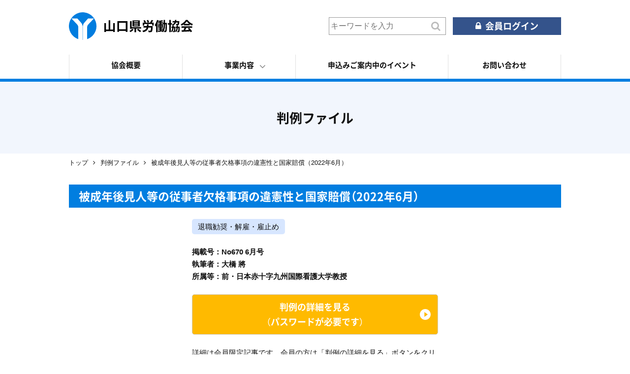

--- FILE ---
content_type: text/html; charset=UTF-8
request_url: https://www.y-roudoukyoukai.jp/judicial/%E8%A2%AB%E6%88%90%E5%B9%B4%E5%BE%8C%E8%A6%8B%E4%BA%BA%E7%AD%89%E3%81%AE%E5%BE%93%E4%BA%8B%E8%80%85%E6%AC%A0%E6%A0%BC%E4%BA%8B%E9%A0%85%E3%81%AE%E9%81%95%E6%86%B2%E6%80%A7%E3%81%A8%E5%9B%BD%E5%AE%B6/
body_size: 16828
content:
<!doctype html>
<html lang="ja">
<head>
	
	<!-- Google tag (gtag.js) -->
	 <script async src="https://www.googletagmanager.com/gtag/js?id=G-D34D7K0GV8"></script>
	 <script>
	  window.dataLayer = window.dataLayer || [];
	  function gtag(){dataLayer.push(arguments);}
	  gtag('js', new Date());
	 
	  gtag('config', 'G-D34D7K0GV8');
	 </script>
 
    <!-- Global site tag (gtag.js) - Google Analytics -->
    <script async src="https://www.googletagmanager.com/gtag/js?id=UA-177511241-1"></script>
    <script>
        window.dataLayer = window.dataLayer || [];
        function gtag(){dataLayer.push(arguments);}
        gtag('js', new Date());
        gtag('config', 'UA-177511241-1');
    </script>
    <meta charset="UTF-8">
    <meta name="viewport" content="width=device-width,user-scalable=yes">
	<meta name="format-detection" content="telephone=no">
    <meta name="referrer" content="unsafe-url">

    <link rel="stylesheet" href="https://www.y-roudoukyoukai.jp/common/css/ress.css">
    <link rel="stylesheet" href="https://www.y-roudoukyoukai.jp/css/basic.css">
    <link rel="stylesheet" href="https://www.y-roudoukyoukai.jp/css/second.css" media="all">
    <link rel="stylesheet" href="https://www.y-roudoukyoukai.jp/css/module.css">
    
	<link rel="stylesheet" href="https://www.y-roudoukyoukai.jp/common/css/font-awesome.min.css">
   <link rel="stylesheet" href="https://www.y-roudoukyoukai.jp/fonts/notosansjapanese.css">
    <link rel="stylesheet" href="https://cdn.jsdelivr.net/npm/yakuhanjp@3.2.0/dist/css/yakuhanjp.min.css">

    <script src="https://www.y-roudoukyoukai.jp/common/js/jquery-3.2.1.min.js"></script>

    <title>被成年後見人等の従事者欠格事項の違憲性と国家賠償（2022年6月）｜山口県労働協会｜山口県</title>
    <meta property="og:title" content="山口県労働協会｜山口県">
    <meta name="Description" content="山口県労働協会の公式ウェブサイト。協会には多くの企業、労働組合、各種団体、個人等が会員として加入されており、機関誌「やまぐちの労働」の発行をはじめ、時代のニーズに対応した各種セミナーの開催を行っています。協会では、随時会員を募集しています。">

	<meta property="og:locale" content="ja_JP">
	<meta property="og:type" content="website">
    <meta property="og:url" content="https://www.y-roudoukyoukai.jp/">
    <meta property="og:image" content="https://www.y-roudoukyoukai.jp/ogp.png">

    <meta property="og:site_name" content="山口県労働協会｜山口県">
    <meta property="og:description" content="山口県労働協会の公式ウェブサイト。協会には多くの企業、労働組合、各種団体、個人等が会員として加入されており、機関誌「やまぐちの労働」の発行をはじめ、時代のニーズに対応した各種セミナーの開催を行っています。協会では、随時会員を募集しています。">
<link rel='dns-prefetch' href='//s.w.org' />
		<script type="text/javascript">
			window._wpemojiSettings = {"baseUrl":"https:\/\/s.w.org\/images\/core\/emoji\/13.0.1\/72x72\/","ext":".png","svgUrl":"https:\/\/s.w.org\/images\/core\/emoji\/13.0.1\/svg\/","svgExt":".svg","source":{"concatemoji":"https:\/\/www.y-roudoukyoukai.jp\/wp\/wp-includes\/js\/wp-emoji-release.min.js?ver=5.6.16"}};
			!function(e,a,t){var n,r,o,i=a.createElement("canvas"),p=i.getContext&&i.getContext("2d");function s(e,t){var a=String.fromCharCode;p.clearRect(0,0,i.width,i.height),p.fillText(a.apply(this,e),0,0);e=i.toDataURL();return p.clearRect(0,0,i.width,i.height),p.fillText(a.apply(this,t),0,0),e===i.toDataURL()}function c(e){var t=a.createElement("script");t.src=e,t.defer=t.type="text/javascript",a.getElementsByTagName("head")[0].appendChild(t)}for(o=Array("flag","emoji"),t.supports={everything:!0,everythingExceptFlag:!0},r=0;r<o.length;r++)t.supports[o[r]]=function(e){if(!p||!p.fillText)return!1;switch(p.textBaseline="top",p.font="600 32px Arial",e){case"flag":return s([127987,65039,8205,9895,65039],[127987,65039,8203,9895,65039])?!1:!s([55356,56826,55356,56819],[55356,56826,8203,55356,56819])&&!s([55356,57332,56128,56423,56128,56418,56128,56421,56128,56430,56128,56423,56128,56447],[55356,57332,8203,56128,56423,8203,56128,56418,8203,56128,56421,8203,56128,56430,8203,56128,56423,8203,56128,56447]);case"emoji":return!s([55357,56424,8205,55356,57212],[55357,56424,8203,55356,57212])}return!1}(o[r]),t.supports.everything=t.supports.everything&&t.supports[o[r]],"flag"!==o[r]&&(t.supports.everythingExceptFlag=t.supports.everythingExceptFlag&&t.supports[o[r]]);t.supports.everythingExceptFlag=t.supports.everythingExceptFlag&&!t.supports.flag,t.DOMReady=!1,t.readyCallback=function(){t.DOMReady=!0},t.supports.everything||(n=function(){t.readyCallback()},a.addEventListener?(a.addEventListener("DOMContentLoaded",n,!1),e.addEventListener("load",n,!1)):(e.attachEvent("onload",n),a.attachEvent("onreadystatechange",function(){"complete"===a.readyState&&t.readyCallback()})),(n=t.source||{}).concatemoji?c(n.concatemoji):n.wpemoji&&n.twemoji&&(c(n.twemoji),c(n.wpemoji)))}(window,document,window._wpemojiSettings);
		</script>
		<style type="text/css">
img.wp-smiley,
img.emoji {
	display: inline !important;
	border: none !important;
	box-shadow: none !important;
	height: 1em !important;
	width: 1em !important;
	margin: 0 .07em !important;
	vertical-align: -0.1em !important;
	background: none !important;
	padding: 0 !important;
}
</style>
	<link rel='stylesheet' id='wp-block-library-css'  href='https://www.y-roudoukyoukai.jp/wp/wp-includes/css/dist/block-library/style.min.css?ver=5.6.16' type='text/css' media='all' />
<style id='wp-block-library-inline-css' type='text/css'>
.has-text-align-justify{text-align:justify;}
</style>
<link rel='stylesheet' id='swpm.common-css'  href='https://www.y-roudoukyoukai.jp/wp/wp-content/plugins/simple-membership/css/swpm.common.css?ver=4.0.3' type='text/css' media='all' />
<link rel='stylesheet' id='wp-pagenavi-css'  href='https://www.y-roudoukyoukai.jp/wp/wp-content/plugins/wp-pagenavi/pagenavi-css.css?ver=2.70' type='text/css' media='all' />
<link rel='stylesheet' id='jetpack_css-css'  href='https://www.y-roudoukyoukai.jp/wp/wp-content/plugins/jetpack/css/jetpack.css?ver=9.4.4' type='text/css' media='all' />
<script type='text/javascript' src='https://www.y-roudoukyoukai.jp/wp/wp-includes/js/jquery/jquery.min.js?ver=3.5.1' id='jquery-core-js'></script>
<script type='text/javascript' src='https://www.y-roudoukyoukai.jp/wp/wp-includes/js/jquery/jquery-migrate.min.js?ver=3.3.2' id='jquery-migrate-js'></script>
<link rel="https://api.w.org/" href="https://www.y-roudoukyoukai.jp/wp-json/" /><link rel="alternate" type="application/json" href="https://www.y-roudoukyoukai.jp/wp-json/wp/v2/judicial/1045" /><link rel="EditURI" type="application/rsd+xml" title="RSD" href="https://www.y-roudoukyoukai.jp/wp/xmlrpc.php?rsd" />
<link rel="wlwmanifest" type="application/wlwmanifest+xml" href="https://www.y-roudoukyoukai.jp/wp/wp-includes/wlwmanifest.xml" /> 
<meta name="generator" content="WordPress 5.6.16" />
<link rel="canonical" href="https://www.y-roudoukyoukai.jp/judicial/%e8%a2%ab%e6%88%90%e5%b9%b4%e5%be%8c%e8%a6%8b%e4%ba%ba%e7%ad%89%e3%81%ae%e5%be%93%e4%ba%8b%e8%80%85%e6%ac%a0%e6%a0%bc%e4%ba%8b%e9%a0%85%e3%81%ae%e9%81%95%e6%86%b2%e6%80%a7%e3%81%a8%e5%9b%bd%e5%ae%b6/" />
<link rel='shortlink' href='https://www.y-roudoukyoukai.jp/?p=1045' />
<link rel="alternate" type="application/json+oembed" href="https://www.y-roudoukyoukai.jp/wp-json/oembed/1.0/embed?url=https%3A%2F%2Fwww.y-roudoukyoukai.jp%2Fjudicial%2F%25e8%25a2%25ab%25e6%2588%2590%25e5%25b9%25b4%25e5%25be%258c%25e8%25a6%258b%25e4%25ba%25ba%25e7%25ad%2589%25e3%2581%25ae%25e5%25be%2593%25e4%25ba%258b%25e8%2580%2585%25e6%25ac%25a0%25e6%25a0%25bc%25e4%25ba%258b%25e9%25a0%2585%25e3%2581%25ae%25e9%2581%2595%25e6%2586%25b2%25e6%2580%25a7%25e3%2581%25a8%25e5%259b%25bd%25e5%25ae%25b6%2F" />
<link rel="alternate" type="text/xml+oembed" href="https://www.y-roudoukyoukai.jp/wp-json/oembed/1.0/embed?url=https%3A%2F%2Fwww.y-roudoukyoukai.jp%2Fjudicial%2F%25e8%25a2%25ab%25e6%2588%2590%25e5%25b9%25b4%25e5%25be%258c%25e8%25a6%258b%25e4%25ba%25ba%25e7%25ad%2589%25e3%2581%25ae%25e5%25be%2593%25e4%25ba%258b%25e8%2580%2585%25e6%25ac%25a0%25e6%25a0%25bc%25e4%25ba%258b%25e9%25a0%2585%25e3%2581%25ae%25e9%2581%2595%25e6%2586%25b2%25e6%2580%25a7%25e3%2581%25a8%25e5%259b%25bd%25e5%25ae%25b6%2F&#038;format=xml" />
<script type="text/javascript">
	window._se_plugin_version = '8.1.9';
</script>
<style type='text/css'>img#wpstats{display:none}</style>
<!-- Jetpack Open Graph Tags -->
<meta property="og:type" content="article" />
<meta property="og:title" content="被成年後見人等の従事者欠格事項の違憲性と国家賠償（2022年6月）" />
<meta property="og:url" content="https://www.y-roudoukyoukai.jp/judicial/%e8%a2%ab%e6%88%90%e5%b9%b4%e5%be%8c%e8%a6%8b%e4%ba%ba%e7%ad%89%e3%81%ae%e5%be%93%e4%ba%8b%e8%80%85%e6%ac%a0%e6%a0%bc%e4%ba%8b%e9%a0%85%e3%81%ae%e9%81%95%e6%86%b2%e6%80%a7%e3%81%a8%e5%9b%bd%e5%ae%b6/" />
<meta property="og:description" content="詳しくは投稿をご覧ください。" />
<meta property="article:published_time" content="2023-01-26T10:13:36+00:00" />
<meta property="article:modified_time" content="2023-01-26T13:35:59+00:00" />
<meta property="og:site_name" content="山口県労働協会｜山口県" />
<meta property="og:image" content="https://www.y-roudoukyoukai.jp/wp/wp-content/uploads/2020/08/cropped-14064225_248409875558761_3054646302192462784_n.png" />
<meta property="og:image:width" content="512" />
<meta property="og:image:height" content="512" />
<meta property="og:locale" content="ja_JP" />
<meta name="twitter:text:title" content="被成年後見人等の従事者欠格事項の違憲性と国家賠償（2022年6月）" />
<meta name="twitter:image" content="https://www.y-roudoukyoukai.jp/wp/wp-content/uploads/2020/08/cropped-14064225_248409875558761_3054646302192462784_n-270x270.png" />
<meta name="twitter:card" content="summary" />
<meta name="twitter:description" content="詳しくは投稿をご覧ください。" />

<!-- End Jetpack Open Graph Tags -->
<link rel="icon" href="https://www.y-roudoukyoukai.jp/wp/wp-content/uploads/2020/08/cropped-14064225_248409875558761_3054646302192462784_n-32x32.png" sizes="32x32" />
<link rel="icon" href="https://www.y-roudoukyoukai.jp/wp/wp-content/uploads/2020/08/cropped-14064225_248409875558761_3054646302192462784_n-192x192.png" sizes="192x192" />
<link rel="apple-touch-icon" href="https://www.y-roudoukyoukai.jp/wp/wp-content/uploads/2020/08/cropped-14064225_248409875558761_3054646302192462784_n-180x180.png" />
<meta name="msapplication-TileImage" content="https://www.y-roudoukyoukai.jp/wp/wp-content/uploads/2020/08/cropped-14064225_248409875558761_3054646302192462784_n-270x270.png" />
</head>
<body>
<!--　header　-->
<header role="banner">
    <div class="box_cmn_width">
        <h1 id="ttl_site"><a href="https://www.y-roudoukyoukai.jp/">山口県労働協会</a></h1>

        <ul id="header_link">
            <li id="form_search">
                <form id="form" action="https://www.y-roudoukyoukai.jp/" method="get">
                    <input id="s-box" name="s" type="text" placeholder="キーワードを入力"/>
                    <button type="submit" id="s-btn-area"><div id="s-btn">検索</div></button>
                </form>
            </li>
            <li id="btn_login"><a href="https://www.y-roudoukyoukai.jp/login/">会員ログイン</a></li>

        </ul>

        <!--　navigation　-->
        <nav role="navigation" id="nav_global">
            <dl>
                <dt aria-hidden="true">navcon</dt>
                <dd>
                    <ul id="list_nav_global">
                        <li class="nav_sp"><a href="https://www.y-roudoukyoukai.jp/">トップページ</a></li>
                        <li><a href="https://www.y-roudoukyoukai.jp/about/">協会概要</a></li>
                        <li>
                            <span class="btn_nav_trigger">事業内容</span>
                            <div class="nav_trigger">
                                <ul>
                                    <li><a href="https://www.y-roudoukyoukai.jp/business/">事業の概要</a></li>
                                    <li><a href="https://www.y-roudoukyoukai.jp/business/seminar">労働セミナー</a></li>
                                    <li><a href="https://www.y-roudoukyoukai.jp/business/training">能力開発研修会</a></li>
                                    <li><a href="https://www.y-roudoukyoukai.jp/business/event">その他イベント</a></li>
                                </ul>
                            </div>
                        </li>
                        <li id="li_event"><a href="https://www.y-roudoukyoukai.jp/event/">申込みご案内中のイベント</a></li>
                        <li><a href="https://www.y-roudoukyoukai.jp/contact/">お問い合わせ</a></li>
                    </ul>

                    <div id="form_search_sp">
                        <form id="form" action="https://www.y-roudoukyoukai.jp/" method="get" aria-hidden="true">
                            <input id="s-box" name="s" type="text" placeholder="キーワードを入力"/>
                            <button type="submit" id="s-btn-area"><div id="s-btn">検索</div></button>
                        </form>
                    </div>
                </dd>
            </dl>
        </nav>
    </div>
</header>
<!--　main　-->
<main role="main">
	<!-- InstanceBeginEditable name="ttl_page" -->
    <h1 id="ttl_page">判例ファイル</h1>
	<!-- InstanceEndEditable -->

	<!-- InstanceBeginEditable name="list_bread" -->
	<ol id="list_bread">
		<li><a href="https://www.y-roudoukyoukai.jp/">トップ</a></li>
        <li><a href="https://www.y-roudoukyoukai.jp/judicial-file">判例ファイル</a></li>
        <li>被成年後見人等の従事者欠格事項の違憲性と国家賠償（2022年6月）</li>
	</ol>
	<!-- InstanceEndEditable -->

	<div id="wrapper">
		<!-- InstanceBeginEditable name="article" -->
        <article>
            <h1>被成年後見人等の従事者欠格事項の違憲性と国家賠償（2022年6月）</h1>

<ul id="cat_list">
<li>退職勧奨・解雇・雇止め</li>
</ul>
<section id="box_magazine_detail">

<div class="judicial_detail">
	<ul class="judicial_list">
		<li><strong>掲載号：No670 6月号</strong></li>
		<li><strong>執筆者：大橋 將</strong></li>
		<li><strong>所属等：前・日本赤十字九州国際看護大学教授</strong></li>
	</ul>
<div class="mar70">	
<p><a href="https://www.y-roudoukyoukai.jp/wp/wp-content/uploads/precedent/670.pdf" target="_blank" rel="noopener" class="btn_cmn_03">判例の詳細を見る<br>（パスワードが必要です）</a></p>
<p>詳細は会員限定記事です。会員の方は「判例の詳細を見る」ボタンをクリックし、発行されているIDとパスワードを入力いただくと閲覧いただけます。</p>
</div>
</div>
</section>

	


            <hr>

            <p class="align_center"><a href="javascript:history.back()" class="btn_cmn_01">直前のページに戻る</a></p>
        </article>
        <!-- InstanceEndEditable -->
	</div>
</main>


<!--　footer　-->
<footer role="contentinfo">
    <div class="box_cmn_width">
        <h2>お問い合わせ</h2>
        <h3>山口県労働協会</h3>
        <ul>
            <li>〒753-8501 山口市滝町1-1 山口県労働政策課内</li>
            <li>TEL:<a href="tel:0839333220">083-933-3220</a></li>
            <li>FAX:083-933-3229</li>
            <li>Mail:<a href="m&#97;i&#108;t&#111;:&#114;o&#117;d&#111;&#117;&#107;&#121;o&#117;ka&#105;&#64;&#112;&#114;&#101;f&#46;y&#97;&#109;&#97;&#103;&#117;ch&#105;.&#108;g.&#106;&#112;">&#114;o&#117;d&#111;&#117;&#107;&#121;o&#117;ka&#105;&#64;&#112;&#114;&#101;f&#46;y&#97;&#109;&#97;&#103;&#117;ch&#105;.&#108;g.&#106;&#112;</a></li>
        </ul>
    </div>

    <p id="txt_copyright"><small>&copy; <script> var dt = new Date(); document.write(dt.getFullYear());</script>    山口県労働協会</small></p>
</footer>

<p id="pageTop"><a href="#"><i class="fa fa-angle-up" aria-hidden="true"></i></a></p>

<script src="https://www.y-roudoukyoukai.jp/common/js/common.js"></script>
<script type='text/javascript' src='https://www.y-roudoukyoukai.jp/wp/wp-includes/js/wp-embed.min.js?ver=5.6.16' id='wp-embed-js'></script>
<script src='https://stats.wp.com/e-202604.js' defer></script>
<script>
	_stq = window._stq || [];
	_stq.push([ 'view', {v:'ext',j:'1:9.4.4',blog:'189354034',post:'1045',tz:'9',srv:'www.y-roudoukyoukai.jp'} ]);
	_stq.push([ 'clickTrackerInit', '189354034', '1045' ]);
</script>
</body>
</html>

--- FILE ---
content_type: text/css
request_url: https://www.y-roudoukyoukai.jp/css/basic.css
body_size: 10720
content:
.clearfix:after{content:"";clear:both;display:block}html{font-size:62.5%;line-height:1;color:#111;font-family:-apple-system, BlinkMacSystemFont, "Helvetica Neue", "ヒラギノ角ゴ ProN W3", Hiragino Kaku Gothic ProN, Arial, Meiryo, sans-serif;-moz-osx-font-smoothing:grayscale;-webkit-font-smoothing:antialiased;text-rendering:optimizeLegibility}body{font-size:1.5rem}* a{color:inherit;text-decoration:none;-webkit-transition:all .2s ease;transition:all .2s ease}* a:hover{text-decoration:none}* a[href^="tel"]{pointer-events:none}*::-moz-selection{background-color:#017EE0;color:#fff}*::selection{background-color:#017EE0;color:#fff}header{position:relative;width:auto;border-bottom:6px solid #017EE0;padding:25px 0 0}header .box_cmn_width{display:-webkit-box;display:-ms-flexbox;display:flex;-webkit-box-pack:justify;-ms-flex-pack:justify;justify-content:space-between;-webkit-box-align:center;-ms-flex-align:center;align-items:center;-ms-flex-wrap:wrap;flex-wrap:wrap}header #ttl_site{width:252px;height:56px;text-indent:-9999px}header #ttl_site a{display:block;width:100%;height:100%;background-image:url(../images/common/ttl_site.svg);background-size:cover}header #header_link{display:-webkit-box;display:-ms-flexbox;display:flex;-webkit-box-pack:justify;-ms-flex-pack:justify;justify-content:space-between;-webkit-box-align:center;-ms-flex-align:center;align-items:center;width:472px;list-style:none}header #header_link #form_search{width:238px}header #header_link #form_search form{position:relative;display:-webkit-box;display:-ms-flexbox;display:flex;-webkit-box-align:center;-ms-flex-align:center;align-items:center;border:1px solid #999;width:100%;height:36px}header #header_link #form_search input{border:none}header #header_link #form_search input:focus{background:transparent}header #header_link #form_search #s-box{width:200px}header #header_link #form_search #s-btn-area{position:absolute;top:7px;right:10px;background:transparent}header #header_link #form_search #s-btn-area #s-btn{display:none}header #header_link #form_search #s-btn-area:before{font-family:FontAwesome;content:"\f002";font-size:2rem;color:#bbb}header #header_link #btn_login,header #header_link #btn_active{width:220px;font-family:YakuHanJP, 'Noto Sans Bold', sans-serif;font-size:1.8rem}header #header_link #btn_login a,header #header_link #btn_active a{display:-webkit-box;display:-ms-flexbox;display:flex;-webkit-box-pack:center;-ms-flex-pack:center;justify-content:center;-webkit-box-align:center;-ms-flex-align:center;align-items:center;width:100%;height:36px;color:#fff;text-align:center;background-color:#34538B}header #header_link #btn_login a:hover,header #header_link #btn_active a:hover{background-color:#ffba00;color:#111}header #header_link #btn_login a:before,header #header_link #btn_active a:before{font-family:FontAwesome;content:"\f023";margin:0 8px 0 0}header #header_link #btn_active a{background-color:#ffba00;color:#111}#nav_global{width:100%;margin:30px 0 0}#nav_global dt,#nav_global #form_search_sp,#nav_global .nav_sp{display:none}#nav_global #list_nav_global:not(.nav_trigger){display:-webkit-box;display:-ms-flexbox;display:flex;-webkit-box-pack:justify;-ms-flex-pack:justify;justify-content:space-between;list-style:none;font-family:YakuHanJP, 'Noto Sans Bold', sans-serif}#nav_global #list_nav_global:not(.nav_trigger) li{width:230px;border-left:1px solid #E0E0E0}#nav_global #list_nav_global:not(.nav_trigger) li:last-child{border-right:1px solid #E0E0E0}#nav_global #list_nav_global:not(.nav_trigger) #li_event{width:calc(100% - (230px * 3))}#nav_global #list_nav_global:not(.nav_trigger) a,#nav_global #list_nav_global:not(.nav_trigger) .btn_nav_trigger{position:relative;display:block;width:100%;text-align:center;color:#111;-webkit-transition:all .2s ease;transition:all .2s ease;padding:14px 0 20px}#nav_global #list_nav_global:not(.nav_trigger) a:hover,#nav_global #list_nav_global:not(.nav_trigger) .btn_nav_trigger:hover{color:#017EE0;cursor:pointer}#nav_global #list_nav_global:not(.nav_trigger) .btn_nav_trigger:after{position:absolute;top:28%;right:60px;font-family:FontAwesome;content:"\f107";font-size:2rem;color:#888;-webkit-transition:all .2s ease;transition:all .2s ease}#nav_global #list_nav_global:not(.nav_trigger) .btn_nav_trigger:hover:after{top:32%;color:#017EE0}#nav_global #list_nav_global:not(.nav_trigger) .btn_nav_trigger.is_current{color:#017EE0}#nav_global #list_nav_global:not(.nav_trigger) .btn_nav_trigger.is_current:after{color:#017EE0}#nav_global #list_nav_global:not(.nav_trigger) .nav_trigger{position:absolute;top:165px;left:0;display:none;width:100%;background-color:#fff;padding:15px 0}#nav_global #list_nav_global:not(.nav_trigger) .nav_trigger ul{display:-webkit-box;display:-ms-flexbox;display:flex;width:1000px;list-style:none;margin:0 auto}#nav_global #list_nav_global:not(.nav_trigger) .nav_trigger li{width:calc(100% / 4)}#nav_global #list_nav_global:not(.nav_trigger) .nav_trigger li:nth-child(3) a:after{font-family:FontAwesome;content:"\f023";margin:0 0 0 8px}#nav_global #list_nav_global:not(.nav_trigger) .nav_trigger a{display:block;width:100%;font-family:YakuHanJP, 'Noto Sans Regular', sans-serif;font-size:1.4rem;color:#34538B;padding:8px 0}#nav_global #list_nav_global:not(.nav_trigger) .nav_trigger a:before{font-family:FontAwesome;content:"\f0da";color:#017EE0;margin:0 10px 0 0}#nav_global #list_nav_global:not(.nav_trigger) .nav_trigger a:hover{font-family:YakuHanJP, 'Noto Sans Bold', sans-serif}aside{width:auto;text-align:center;background-color:#efefef;padding:42px 0 40px}aside .bnr_facebook img{border:1px solid #bbb;vertical-align:bottom}footer{width:auto;border-top:1px solid #e0e0e0;background-color:#FDFDFD;padding:34px 0 0}footer h2{font-family:YakuHanJP, 'Noto Sans Bold', sans-serif;font-size:2rem;line-height:1;margin:0 0 24px}footer h3{margin:0 0 6px}footer ul{line-height:1.7;list-style:none;padding:0 0 38px}footer #txt_copyright{width:auto;font-size:1.4rem;color:#fff;background-color:#017EE0;text-align:center;padding:14px 0}footer .box_cmn_width{background-image:url(../images/common/back_footer.png);background-position:right bottom}.box_cmn_width{width:1000px;margin:0 auto}@media screen and (max-width: 414px){img{max-width:100%;height:auto}.box_cmn_width{width:94%;margin:0 auto}header{position:fixed;z-index:1001;width:100%;height:61px;background-color:#fff;border-bottom:3px solid #017EE0;padding:10px 0 0 4%}header .box_cmn_width{display:block;width:100%}header #ttl_site{width:calc(252px / 1.4);height:calc(56px / 1.4)}header #header_link{display:block;width:auto}header #header_link #form_search{display:none}header #header_link #btn_login,header #header_link #btn_active{position:absolute;top:0;right:50px;width:50px;height:58px}header #header_link #btn_login a,header #header_link #btn_active a{display:block;width:100%;height:100%;text-indent:-9999px;background-image:url(../images/common/back_login.svg);background-position:center center;background-size:45%}header #header_link #btn_login a:before,header #header_link #btn_active a:before{content:none}#nav_global{width:100%;margin:0}#nav_global dt,#nav_global #form_search_sp,#nav_global .nav_sp{display:block}#nav_global dt{position:absolute;z-index:1001;top:0;right:0;display:block;width:50px;height:58px;text-indent:-9999px;background-image:url(../images/common/back_nav.svg);background-color:#017EE0;background-position:center 14px;background-size:76%}#nav_global dt.is_open{background-image:url(../images/common/back_nav_open.svg);background-position:center 15px;background-color:#ccc}#nav_global dd{position:fixed;top:61px;left:0;display:none;width:100%;height:100vh;background-color:#fff}#nav_global #list_nav_global:not(.nav_trigger){display:block;width:100%;margin:0 0 40px}#nav_global #list_nav_global:not(.nav_trigger) li{width:100%;border-left:none;border-bottom:2px solid #E0E0E0}#nav_global #list_nav_global:not(.nav_trigger) li:last-child{border-bottom:2px solid #E0E0E0}#nav_global #list_nav_global:not(.nav_trigger) #li_event{width:100%}#nav_global #list_nav_global:not(.nav_trigger) a,#nav_global #list_nav_global:not(.nav_trigger) .btn_nav_trigger{position:relative;display:block;width:100%;text-align:left;padding:15px 20px}#nav_global #list_nav_global:not(.nav_trigger) a:after,#nav_global #list_nav_global:not(.nav_trigger) .btn_nav_trigger:after{float:right;font-family:FontAwesome;content:"\f105";font-size:2rem;color:#888;-webkit-transition:all .2s ease;transition:all .2s ease}#nav_global #list_nav_global:not(.nav_trigger) .btn_nav_trigger{color:#111 !important}#nav_global #list_nav_global:not(.nav_trigger) .btn_nav_trigger:after{position:static;top:28%;right:60px;font-family:FontAwesome;content:"\f107";font-size:2rem;color:#888;-webkit-transition:all .2s ease;transition:all .2s ease}#nav_global #list_nav_global:not(.nav_trigger) .btn_nav_trigger:hover:after{color:#888}#nav_global #list_nav_global:not(.nav_trigger) .btn_nav_trigger.is_current{color:#888}#nav_global #list_nav_global:not(.nav_trigger) .btn_nav_trigger.is_current:after{content:"\f106"}#nav_global #list_nav_global:not(.nav_trigger) .btn_nav_trigger.is_current:after{color:#888}#nav_global #list_nav_global:not(.nav_trigger) .nav_trigger{position:static;display:none;width:100%;background-color:#F5F5F5;padding:0}#nav_global #list_nav_global:not(.nav_trigger) .nav_trigger ul{display:block;width:100%;list-style:none;margin:0 auto}#nav_global #list_nav_global:not(.nav_trigger) .nav_trigger li{width:100%;border:none;border-top:1px solid #E0E0E0}#nav_global #list_nav_global:not(.nav_trigger) .nav_trigger a{color:#111;padding:16px 20px}#nav_global #list_nav_global:not(.nav_trigger) .nav_trigger a:hover{font-family:YakuHanJP, 'Noto Sans Regular', sans-serif}#nav_global #list_nav_global:not(.nav_trigger) .nav_trigger a:after{content:none}#nav_global #form_search_sp{width:80%;margin:0 auto}#nav_global #form_search_sp form{position:relative;display:-webkit-box;display:-ms-flexbox;display:flex;-webkit-box-align:center;-ms-flex-align:center;align-items:center;border:1px solid #999;width:100%;height:36px}#nav_global #form_search_sp input{border:none}#nav_global #form_search_sp input:focus{background:transparent}#nav_global #form_search_sp #s-box{width:200px}#nav_global #form_search_sp #s-btn-area{position:absolute;right:10px;background:transparent}#nav_global #form_search_sp #s-btn-area #s-btn{display:none}#nav_global #form_search_sp #s-btn-area:before{font-family:FontAwesome;content:"\f002";font-size:2rem;color:#bbb}main{padding:61px 0 0}aside{background-color:#F2F6FD;padding:30px 20px}footer{width:auto;border-top:none;padding:34px 0 0}footer h2{margin:0 0 18px}footer ul{line-height:1.7;list-style:none;padding:0 0 80px}footer .box_cmn_width{background-position:center bottom;background-size:contain}}


--- FILE ---
content_type: text/css
request_url: https://www.y-roudoukyoukai.jp/css/second.css
body_size: 10044
content:
@charset "UTF-8";
/*　基本色　*/
/*　マスターワイズ　*/
/*　パンくずリスト　＿＿＿＿＿　*/
#list_bread {
  display: flex;
  width: 1000px;
  list-style: none;
  font-size: 1.3rem;
  margin: 0 auto 38px; }
  #list_bread li:not(:last-child) {
    width: auto; }
    #list_bread li:not(:last-child):after {
      font-family: FontAwesome;
      content: "\f105";
      margin: 0 10px; }
  #list_bread a {
    color: inherit; }

/* 構成要素	＿＿＿＿＿＿＿＿＿＿＿＿＿＿＿＿＿＿ */
/* ページタイトル */
#ttl_page {
  width: auto;
  background-color: #F2F6FD;
  text-align: center;
  font-family: YakuHanJP, 'Noto Sans Bold', sans-serif;
  font-size: 2.6rem;
  line-height: 1;
  padding: 60px 0;
  margin: 0 0 12px; }

/* メインテキスト囲み */
#wrapper {
  width: 1000px;
  line-height: 1.7;
  margin: 0 auto 60px; }
  #wrapper p,
  #wrapper ol,
  #wrapper ul,
  #wrapper dl,
  #wrapper figure {
    margin: .5em 0 1.6em; }
  #wrapper table {
    margin: 1em 0 3em; }
  #wrapper ol,
  #wrapper ul {
    margin-left: 22px; }
  #wrapper a {
    color: #002B8D;
    text-decoration: underline; }
    #wrapper a:visited {
      color: #34538B; }
    #wrapper a:hover {
      color: #e8350b; }
  #wrapper h1 {
    width: auto;
    font-family: YakuHanJP, 'Noto Sans Bold', sans-serif;
    font-weight: bold;
    font-size: 2.3rem;
    line-height: 1;
    color: #fff;
    background-color: #017EE0;
    padding: 12px 20px;
    margin: 0 0 1em; }
  #wrapper h2 {
    width: auto;
    font-family: YakuHanJP, 'Noto Sans Bold', sans-serif;
    font-weight: bold;
    font-size: 2.2rem;
    line-height: 1.5;
    border-left: 6px solid #017EE0;
    padding: 0 0 0 12px;
    margin: 0 0 18px; }
  #wrapper h3 {
    width: auto;
    font-family: YakuHanJP, 'Noto Sans Bold', sans-serif;
    font-weight: bold;
    font-size: 2rem;
    border-bottom: 2px solid #017EE0;
    padding: 0 0 3px;
    margin: 0 0 18px; }
  #wrapper h4 {
    width: auto;
    font-family: YakuHanJP, 'Noto Sans Bold', sans-serif;
    font-weight: bold;
    font-size: 2rem;
    color: #017EE0;
    margin: 0 0 8px; }
  #wrapper h5 {
    width: auto;
    font-family: YakuHanJP, 'Noto Sans Bold', sans-serif;
    font-weight: bold;
    font-size: 1.8rem; }
  #wrapper h6 {
    width: auto;
    font-family: YakuHanJP, 'Noto Sans Bold', sans-serif;
    font-weight: bold;
    font-size: 1.6rem;
    color: #017EE0; }
  #wrapper table {
    width: 100%; }
    #wrapper table th,
    #wrapper table td {
      vertical-align: middle;
      text-align: left;
      padding: 10px 13px;
      border: 1px solid #ddd; }
    #wrapper table th {
      white-space: nowrap;
      font-weight: normal;
      background-color: #f2f2f2; }
  #wrapper td ol,
  #wrapper td ul {
    margin: 0;
    margin-left: 22px; }
  #wrapper section {
    margin: 1em 0 3em; }
  #wrapper a.btn_app {
    display: block;
    width: 85px;
    text-align: center;
    background-color: #DD3642;
    color: #fff;
    border-radius: 4px;
    text-decoration: none;
    padding: 10px 0; }
    #wrapper a.btn_app:hover {
      color: #111;
      background-color: #ffba00; }
    #wrapper a.btn_app.is_closed {
      color: #111;
      pointer-events: none;
      background-color: #D1D1D1; }

/* ログイン */
#block_login {
  width: 40%;
  border: 1px solid #ccc;
  border-radius: 6px;
  overflow: hidden;
  padding: 0 0 20px;
  margin: 0 auto; }
  #block_login .swpm-login-widget-logged + br {
    display: none; }
  #block_login #swpm-login-form {
    text-align: center; }
  #block_login .swpm-login-widget-logged {
    text-align: center;
    padding: 0 20px; }
    #block_login .swpm-login-widget-logged p {
      padding: 0;
      margin: 0; }
    #block_login .swpm-login-widget-logged .swpm-logged-label {
      background-color: #f2f2f2;
      padding: 5px 10px;
      margin: 0; }
    #block_login .swpm-login-widget-logged .swpm-logged-value {
      font-weight: bold;
      margin: 10px 0 20px; }
  #block_login .swpm-label {
    display: block;
    width: auto;
    font-family: YakuHanJP, 'Noto Sans Bold', sans-serif;
    font-size: 1.8rem;
    margin: 0 0 10px; }
  #block_login input[type=text],
  #block_login input[type=password] {
    width: 80%;
    margin: 0 auto 30px; }
  #block_login .swpm-remember-me {
    margin: -10px 0 0; }
  #block_login .swpm-login-submit {
    margin: 20px 0; }
    #block_login .swpm-login-submit input {
      display: inline-block;
      width: auto;
      background-color: #017EE0;
      color: #fff;
      font-family: YakuHanJP, 'Noto Sans Bold', sans-serif;
      transition: all .2s ease;
      padding: 10px 80px; }
      #block_login .swpm-login-submit input:hover {
        cursor: pointer;
        background-color: #294EA3; }
  #block_login .swpm-join-us-link {
    display: none; }

/* バックナンバー */
.list_back_number {
  display: flex;
  flex-wrap: wrap;
  width: auto;
  list-style: none;
  padding: 0;
  margin: 10px 0 !important; }
  .list_back_number li {
    width: calc(100% / 6);
    padding: 5px 10px; }
  .list_back_number img {
    width: 100%;
    height: auto;
    border: 1px solid #999; }

#block_news dl {
  display: flex;
  line-height: 1.6;
  margin: 20px 0 0; }
  #block_news dl dt {
    width: 140px; }
  #block_news dl dd {
    width: calc(100% - 140px); }
  #block_news dl dd:before {
    font-family: FontAwesome;
    content: "\f0da";
    color: #017EE0;
    margin: 0 10px 0 0; }
  #block_news dl a:hover {
    text-decoration: underline; }

#box_magazine_detail {
  display: flex;
  justify-content: space-between; }
  #box_magazine_detail div.magazine_thmb {
    width: 212px;
    height: 310px;
    border: 1px solid #ccc; }
    #box_magazine_detail div.magazine_thmb img {
      width: 100%; }
  #box_magazine_detail div.magazine_detail {
    width: 740px; }
  #box_magazine_detail div.judicial_detail {
    max-width: 500px;
    width: 100%;
    margin: 0 auto; }
  #box_magazine_detail .judicial_list {
    list-style: none;
    margin-left: 0; }

#list_backnumber {
  display: flex;
  align-items: center;
  flex-wrap: wrap;
  list-style: none; }
  #list_backnumber li {
    width: calc(100% / 3 - 10px);
    margin: 0 10px 25px 0; }
    #list_backnumber li:nth-child(3n) {
      margin-right: 0; }
    #list_backnumber li a {
      display: block;
      border: 1px #ccc solid;
      padding: 15px 0;
      text-align: center; }

#list_judicial li {
  list-style-type: none;
  border-bottom: 1px dotted #ccc;
  padding: 0.8em; }
#list_judicial li:before {
  font-family: FontAwesome;
  content: "\f0da";
  color: #017EE0;
  margin: 0 10px 0 0; }

ul#cat_list {
  max-width: 500px;
  width: 100%;
  margin: 0 auto;
  display: flex;
  align-items: left;
  flex-wrap: wrap;
  list-style: none; }
  ul#cat_list li {
    padding: 3px 12px;
    margin: 0 10px 0 0;
    background-color: #d7e6ff;
    border-radius: 5px; }

/*　レスポンシブ対応（ブレークポイント 414px）
＿＿＿＿＿＿＿＿＿＿＿＿＿＿＿＿＿＿＿＿＿＿＿＿＿＿＿＿＿＿＿＿＿＿＿＿＿＿＿＿＿＿＿＿*/
@media screen and (max-width: 414px) {
  img {
    max-width: 100%;
    height: auto; }

  #list_bread {
    display: none; }

  /* 構成要素	＿＿＿＿＿＿＿＿＿＿＿＿＿＿＿＿＿＿ */
  /* ページタイトル */
  #ttl_page {
    font-size: 2rem;
    padding: 30px 0;
    margin: 0 0 30px; }

  /* メインテキスト囲み */
  #wrapper {
    width: 94%;
    line-height: 1.7;
    margin: 0 auto 20px; }
    #wrapper h1 {
      font-size: 2rem;
      line-height: 1.4;
      padding: 8px 16px; }
    #wrapper h2 {
      font-size: 2rem;
      border-left: 4px solid #017EE0;
      padding: 0 0 0 10px;
      margin: 0 0 12px; }
    #wrapper h3 {
      font-size: 1.8rem; }
    #wrapper h4 {
      font-size: 1.7rem; }
    #wrapper h5 {
      font-size: 1.6rem; }
    #wrapper h6 {
      font-size: 1.5rem; }
    #wrapper .sp_scroll {
      display: block;
      overflow-x: scroll;
      white-space: nowrap;
      -webkit-overflow-scrolling: touch; }
    #wrapper table {
      width: 100%; }
    #wrapper td {
      word-break: break-all; }
    #wrapper a.btn_app {
      display: block;
      width: 85px;
      text-align: center;
      background-color: #DD3642;
      color: #fff;
      border-radius: 4px;
      text-decoration: none;
      padding: 10px 0; }
      #wrapper a.btn_app:hover {
        color: #111;
        background-color: #ffba00; }
      #wrapper a.btn_app.is_closed {
        color: #111;
        pointer-events: none;
        background-color: #D1D1D1; }

  /* ログイン */
  #wrapper #block_login {
    width: 100%; }
    #wrapper #block_login form table {
      margin: 0; }
      #wrapper #block_login form table th,
      #wrapper #block_login form table td {
        display: block;
        width: 100%;
        border: none; }
      #wrapper #block_login form table th {
        font-family: YakuHanJP, 'Noto Sans Bold', sans-serif;
        text-align: center; }
      #wrapper #block_login form table td {
        padding: 10px 0 30px; }
      #wrapper #block_login form table input {
        width: 100%;
        padding: 8px; }
    #wrapper #block_login form #list_submit {
      margin: 0; }

  /* バックナンバー */
  .list_back_number {
    justify-content: space-between;
    padding: 0;
    margin: 10px 0 !important; }
    .list_back_number li {
      width: calc(100% / 2 - 10px);
      padding: 0;
      margin: 0 0 10px; }

  #block_news dl {
    display: block;
    line-height: 1.6;
    margin: 0 0 20px; }
    #block_news dl dt {
      width: 100%; }
    #block_news dl dd {
      width: 100%; } }
/*　ここまで　*/


--- FILE ---
content_type: text/css
request_url: https://www.y-roudoukyoukai.jp/css/module.css
body_size: 13383
content:
@charset "UTF-8";
/*　基本色　*/
/*　マスターワイズ　*/
/*　リンクホバーアクション　*/
/* 読み上げ文字 */
.vi {
  position: absolute;
  white-space: nowrap;
  width: 1px;
  height: 1px;
  overflow: hidden;
  border: 0;
  padding: 0;
  clip: rect(0 0 0 0);
  clip-path: inset(50%);
  margin: -1px; }

#mihon {
  position: absolute;
  top: -16px;
  left: 0;
  right: 0;
  bottom: 0;
  z-index: 10000;
  line-height: 1;
  width: 1366px;
  margin: auto;
  display: block;
  display: none; }
  #mihon img {
    width: 100%;
    height: auto;
    opacity: .5; }

.clear_both {
  clear: both; }

img.border {
  border: 1px #cccccc solid !important; }

/* 一括初期化
＿＿＿＿＿＿＿＿＿＿＿＿＿＿＿＿＿＿＿＿＿＿＿＿＿＿＿＿＿＿＿＿＿＿＿＿＿＿＿＿＿＿＿＿*/
/* フォーム部品 */
form {
  /* ナンバーのスピンボタン消去 */ }
  form input[type=text], form input[type=number], form input[type=tel], form input[type=email], form input[type=password], form textarea {
    border: 1px solid #ccc;
    transition: all .2s ease;
    background-color: #fff;
    font-size: 1.6rem;
    border-radius: 2px;
    padding: 3px; }
    form input[type=text]:focus, form input[type=number]:focus, form input[type=tel]:focus, form input[type=email]:focus, form input[type=password]:focus, form textarea:focus {
      background-color: #f8f8f8; }
  form input[type="number"]::-webkit-outer-spin-button,
  form input[type="number"]::-webkit-inner-spin-button {
    -webkit-appearance: none;
    margin: 0; }
  form input[type="number"] {
    -moz-appearance: textfield; }
  form textarea {
    width: 100%;
    height: 10em; }
  form select {
    min-width: 30%;
    height: 40px;
    border: 1px solid #ddd;
    background-color: #fff;
    font-size: 1.6rem;
    transition: all .2s ease;
    padding: 0 30px 0 20px;
    /* 矢印消去 */
    -webkit-appearance: none;
    -moz-appearance: none;
    appearance: none;
    /* 矢印 */
    background-image: url(../images/common/icon_down.svg);
    background-position: 96% 50%; }
    form select:hover {
      background-position: 96% 58%; }
  form input[type=radio] {
    transition: all .2s ease;
    margin: 0 .5em 0 4px; }
  form input[type=checkbox] {
    -webkit-appearance: none;
    -moz-appearance: none;
    appearance: none; }
    form input[type=checkbox]:before {
      font-family: FontAwesome;
      content: "\f096";
      font-size: 1.6rem;
      margin: 0 10px 0 0; }
  form input[type=checkbox]:checked:before {
    font-family: FontAwesome;
    content: "\f046";
    margin-right: 8px; }
  form label:hover {
    cursor: pointer; }

/* フォーム用リスト- セレクト・チェックボックス用 */
.list_select {
  display: flex;
  flex-wrap: wrap;
  width: auto;
  list-style: none;
  margin: 0; }
  .list_select li {
    margin: 0 1em 0 0; }

/* フォーム用リスト- セレクト用 */
.list_select_2 {
  display: flex;
  flex-wrap: wrap;
  width: auto;
  list-style: none;
  margin: 0; }
  .list_select_2 li {
    margin: 0 0 10px; }

/* フォーム用リスト- 均等配置 */
.list_select_3 {
  display: flex;
  justify-content: space-between;
  flex-wrap: wrap;
  width: auto;
  list-style: none;
  margin: 0; }
  .list_select_3 li {
    width: 50%;
    margin: 2px 0; }

/* フォーム用リスト- 送信用 */
#list_submit {
  display: flex;
  justify-content: center;
  width: auto;
  list-style: none; }
  #list_submit li {
    margin: 0 10px; }

/* フォーム用テーブル */
#form .table_form {
  width: 100%;
  margin: 0 auto 28px; }
  #form .table_form th, #form .table_form td {
    text-align: left;
    padding: 10px; }
  #form .table_form th {
    width: 23%;
    vertical-align: top; }
  #form .table_form td {
    width: auto; }
  #form .table_form span {
    font-weight: normal; }
  #form .table_form .v_align_top {
    vertical-align: top !important; }
#form .btn_submit, #form .btn_return {
  color: #fff;
  font-family: YakuHanJP, 'Noto Sans Medium', sans-serif;
  background-color: #017EE0;
  transition: all .2s ease;
  padding: 10px 40px; }
  #form .btn_submit:hover, #form .btn_return:hover {
    cursor: pointer;
    color: #111;
    background-color: #ffba00; }
#form .btn_return {
  background-color: #888; }

/* 必須項目 */
.item_required:after {
  content: "必須";
  display: inline-block;
  width: auto;
  color: #f44336;
  line-height: 1;
  font-size: 1.4rem;
  border: 1px solid #f44336;
  background-color: #fff;
  padding: 3px;
  margin: 0 8px; }

/*テーブル*/
table {
  border-collapse: collapse;
  border-spacing: 0; }

/*ヘッディング*/
h1, h2, h3, h4, h5, h6 {
  font-size: 1em;
  font-style: normal;
  font-weight: normal; }

/*パラグラフ*/
p {
  margin: 0;
  padding: 0; }

/*　水平線　*/
hr {
  width: auto;
  height: 0;
  border: none;
  border-bottom: 1px solid #ccc;
  margin: 2.5em 0; }

/*　アドレス　*/
address {
  font-style: normal; }

/*　トップページに戻る　*/
#pageTop {
  clear: both;
  position: fixed;
  z-index: 1001;
  bottom: 5em;
  right: 1em;
  text-decoration: none; }
  #pageTop a {
    display: block;
    font-size: 3rem;
    color: #111;
    background-color: #fff;
    font-weight: normal;
    opacity: .8;
    border: 1px solid #111;
    padding: 2px 8px 4px; }

#pageTop a:hover, #pageTop a:focus, #pageTop a:active {
  opacity: 1; }

/*　ページネーション　＿＿＿＿＿　*/
#page_nation {
  width: 100%;
  text-align: center;
  margin: 3em 0; }
  #page_nation .wp-pagenavi {
    display: inline-block;
    width: auto;
    height: auto;
    text-align: center;
    color: #522d27;
    font-weight: normal;
    line-height: 1; }
    #page_nation .wp-pagenavi .extend, #page_nation .wp-pagenavi a, #page_nation .wp-pagenavi .pages, #page_nation .wp-pagenavi span {
      display: inline-block;
      width: auto;
      color: #111;
      background-color: #f2f2f2;
      padding: 10px 12px;
      border-radius: 4px;
      margin: 0 3px; }
    #page_nation .wp-pagenavi a {
      color: #017EE0;
      text-decoration: none; }
    #page_nation .wp-pagenavi a:hover {
      opacity: 1;
      background-color: #017EE0;
      color: #fff; }
    #page_nation .wp-pagenavi a:visited {
      color: #111; }
    #page_nation .wp-pagenavi .first {
      display: none; }
    #page_nation .wp-pagenavi .pages {
      color: #646464;
      background-color: transparent; }
    #page_nation .wp-pagenavi .current {
      font-weight: bold;
      background-color: #017EE0;
      color: #fff; }

/*　現在準備中です。　＿＿＿＿＿　*/
#under {
  font-weight: bold;
  text-align: center;
  line-height: 1;
  padding: 10em 0; }
  #under:before {
    display: block;
    font-size: 3rem;
    color: #f39c12;
    content: "\f071";
    font-weight: normal;
    font-family: FontAwesome;
    padding: 0 0 .3em; }

/* 読み上げ文字	＿＿＿＿＿＿＿＿＿＿　*/
.vi {
  height: 0px;
  overflow: hidden;
  position: absolute;
  text-indent: -9999px;
  margin: 0px;
  padding: 0px; }

/*　iframe	＿＿＿＿＿＿＿＿＿＿　*/
iframe {
  border: none; }

/*　フレックスボックス	＿＿＿＿＿＿＿＿＿＿　*/
.flex_box_1 {
  display: flex;
  align-items: baseline;
  flex-wrap: wrap;
  list-style: none; }

.flex_box_2 {
  display: flex;
  justify-content: space-between;
  align-items: center;
  flex-wrap: wrap;
  list-style: none; }

.flex_box_3 {
  display: flex;
  justify-content: space-between;
  flex-wrap: wrap;
  list-style: none; }

/*　イメージフローティング	＿＿＿＿＿＿＿＿＿＿　*/
.float_left {
  float: left;
  margin-right: 50px; }

.float_right {
  float: right;
  margin-left: 50px; }

/*　ボタン	＿＿＿＿＿＿＿＿＿＿　*/
.btn_cmn_01, .btn_cmn_02 {
  display: inline-block;
  width: auto;
  background-color: #017EE0;
  color: #fff !important;
  font-family: YakuHanJP, 'Noto Sans Bold', sans-serif;
  text-decoration: none !important;
  padding: 10px 30px; }
  .btn_cmn_01:hover, .btn_cmn_02:hover {
    background-color: #294EA3; }

.btn_cmn_02 {
  display: block;
  font-size: 1.8rem;
  text-align: center;
  background-image: url(../images/common/icon_arrow.svg);
  background-position: 97% center; }

.btn_cmn_03 {
  display: block;
  font-size: 1.8rem;
  text-align: center;
  background-image: url(../images/common/icon_arrow.svg);
  background-position: 97% center;
  background-color: #ffba00;
  color: #ffffff !important;
  border: 1px solid #ccc;
  border-radius: 5px;
  font-family: YakuHanJP, 'Noto Sans Bold', sans-serif;
  text-decoration: none !important;
  padding: 10px 30px; }
  .btn_cmn_03:hover {
    background-color: #34538B;
    color: #ffffff !important; }

/* リスト	＿＿＿＿＿＿＿＿＿＿　*/
/* 注意リスト */
.list_caution {
  list-style: none;
  text-indent: -1em;
  padding: 0 0 0 1em;
  margin-left: 0 !important; }
  .list_caution li:before {
    content: "※";
    font-family: sans-serif; }

/*　テキストコントロール	＿＿＿＿＿＿＿＿＿＿　*/
body {
  /* アライン */
  /* フォントサイズ */
  /* フォントカラー */
  /* アイコン塁 */ }
  body .align_left {
    text-align: left; }
  body .align_right {
    text-align: right; }
  body .align_center {
    text-align: center; }
  body .font_small {
    font-size: .9em; }
  body .font_large {
    font-size: 1.5em; }
  body .color_red {
    color: #f44336; }
  body .icon_arrow:before {
    font-family: FontAwesome;
    content: "\f0da";
    color: #017EE0;
    margin: 0 4px 0 0; }

/* マージン	＿＿＿＿＿＿＿＿＿＿　*/
body .mar00 {
  margin-bottom: 0px; }
body .mar05 {
  margin-bottom: 5px; }
body .mar10 {
  margin-bottom: 10px; }
body .mar15 {
  margin-bottom: 15px; }
body .mar20 {
  margin-bottom: 20px; }
body .mar25 {
  margin-bottom: 25px; }
body .mar30 {
  margin-bottom: 30px; }
body .mar40 {
  margin-bottom: 40px; }
body .mar50 {
  margin-bottom: 50px; }
body .mar60 {
  margin-bottom: 60px; }
body .mar70 {
  margin-bottom: 70px; }
body .mar80 {
  margin-bottom: 80px; }

/* サイズ補正用	＿＿＿＿＿＿＿＿＿＿　*/
body .width05 {
  width: 5%; }
body .width10 {
  width: 10%; }
body .width15 {
  width: 15%; }
body .width20 {
  width: 20%; }
body .width25 {
  width: 25%; }
body .width30 {
  width: 30%; }
body .width40 {
  width: 40%; }
body .width50 {
  width: 50%; }
body .width50_2 {
  width: 48%; }
body .width60 {
  width: 60%; }
body .width70 {
  width: 70%; }
body .width80 {
  width: 80%; }
body .width90 {
  width: 90%; }
body .width100 {
  width: 100%; }

/*　レスポンシブ対応（ブレークポイント 414px）
＿＿＿＿＿＿＿＿＿＿＿＿＿＿＿＿＿＿＿＿＿＿＿＿＿＿＿＿＿＿＿＿＿＿＿＿＿＿＿＿＿＿＿＿*/
@media screen and (max-width: 414px) {
  /*　トップページに戻る　*/
  #pageTop {
    display: none; }
    #pageTop a {
      display: none; }

  /* マージン	*/
  body .mar40,
  body .mar50,
  body .mar60,
  body .mar70,
  body .mar80 {
    margin-bottom: 30px; }

  /*　サイズ補正用　*/
  body .width60,
  body .width70,
  body .width80,
  body .width90,
  body .width100 {
    width: auto; }

  /* ログイン */
  #wrapper #form table {
    margin: 0; }
    #wrapper #form table th, #wrapper #form table td {
      display: block;
      width: 100%;
      border: none; }
    #wrapper #form table th {
      font-family: YakuHanJP, 'Noto Sans Bold', sans-serif;
      text-align: center; }
    #wrapper #form table td {
      padding: 10px 0 30px; }
    #wrapper #form table input, #wrapper #form table textarea {
      width: 100%;
      padding: 8px; }
  #wrapper #form #list_submit {
    margin: 0; }

  /* フォーム用リスト- セレクト・チェックボックス用 */
  .list_select {
    display: flex;
    flex-wrap: wrap;
    width: auto;
    list-style: none;
    margin: 0; }
    .list_select li {
      margin: 0 1em 0 0; }

  /* フォーム用リスト- セレクト用 */
  .list_select_2 {
    display: block; }
    .list_select_2 li {
      width: 100%;
      margin: 0 0 10px; }

  /* フォーム用リスト- 均等配置 */
  .list_select_3 {
    display: block;
    margin: 0; }
    .list_select_3 li {
      width: 100%;
      margin: 10px 0; }

  /* フォーム用リスト- 送信用 */
  #list_submit {
    flex-wrap: wrap; }
    #list_submit li {
      margin: 10px 0; }

  /*　イメージフローティング	＿＿＿＿＿＿＿＿＿＿　*/
  .float_right, .float_left {
    float: none;
    width: 100%;
    text-align: center; }

  /*　ページネーション　＿＿＿＿＿　*/
  #page_nation {
    margin: 40px 0 0; }
    #page_nation .wp-pagenavi .pages, #page_nation .wp-pagenavi .last, #page_nation .wp-pagenavi .extend {
      display: none; } }
/*　ここまで　*/


--- FILE ---
content_type: image/svg+xml
request_url: https://www.y-roudoukyoukai.jp/images/common/ttl_site.svg
body_size: 5503
content:
<svg xmlns="http://www.w3.org/2000/svg" viewBox="0 0 252 56" width="252" height="56"><defs><style>.cls-1,.cls-2{isolation:isolate;}.cls-2{fill:#017ddf;}.cls-3{fill:#fff;}</style></defs><title>ttl_site</title><g id="レイヤー_2" data-name="レイヤー 2"><g id="レイヤー_1-2" data-name="レイヤー 1"><g id="山口県労働協会" class="cls-1"><g class="cls-1"><path d="M93.285,21.877V39.993H90.042V38.312H75.19v1.761H72V21.93h3.19v13.1h5.674V16.194h3.243V35.031h5.935V21.877Z"/><path d="M119.04,18.088V39.807h-3.425V37.7H101.756V39.86H98.487V18.088Zm-3.425,16.328v-13.1H101.756v13.1Z"/><path d="M131.669,35a26.044,26.044,0,0,1-6.276,5.2,26.329,26.329,0,0,0-2.536-2.134,18.6,18.6,0,0,0,5.569-4.3Zm4.889-1.975v7.364h-3.269V33.029h-5.83v.561h-3.138V18.008h3.138v12.22h19.193v2.8Zm7.322-4.188H129.263V16.407H143.88Zm-3.06-10.273h-8.628V19.9h8.628Zm0,3.362h-8.628v1.387h8.628Zm0,3.388h-8.628v1.361h8.628Zm.053,8.245a55.312,55.312,0,0,1,6.092,4.7l-2.876,1.975a53.731,53.731,0,0,0-5.883-4.963Z"/><path d="M170.236,27.96s-.025.881-.078,1.281c-.287,6.323-.654,8.964-1.542,9.951a3.279,3.279,0,0,1-2.459,1.148,32.618,32.618,0,0,1-4.105.053,6.994,6.994,0,0,0-1.1-3.122c1.544.108,3.165.134,3.844.134a1.5,1.5,0,0,0,1.1-.293c.5-.481.81-2.269,1.046-6.191h-5.621c-.942,4.643-3.374,7.764-10.356,9.5a11.086,11.086,0,0,0-1.8-2.935c5.727-1.227,7.844-3.335,8.708-6.564h-6.407V27.96h6.877c.1-1.067.131-2.215.183-3.468h3.4c-.053,1.227-.1,2.375-.21,3.468Zm2.066-7.044v6.19h-3.137V23.851h-16.29v3.255h-2.982v-6.19h3.713a17.6,17.6,0,0,0-2.326-3.735l2.693-1.28a16.123,16.123,0,0,1,2.692,4.135l-1.856.88H165.5l-.575-.213a27.238,27.238,0,0,0,2.928-5.1l3.478,1.067a49.878,49.878,0,0,1-3.086,4.242Zm-12.342-.053a16.81,16.81,0,0,0-1.882-4.429l2.771-.934a16.078,16.078,0,0,1,2.092,4.349Z"/><path d="M199.156,21.53s-.026.933-.026,1.307c-.183,11.1-.288,14.968-1.046,16.089a2.333,2.333,0,0,1-1.7,1.2,12.488,12.488,0,0,1-2.563.107,7.475,7.475,0,0,0-.706-2.748,18.021,18.021,0,0,0,1.884.08.708.708,0,0,0,.758-.453c.444-.694.6-3.842.758-12.861h-1.333v.534c0,5.043-.472,11.526-4.054,15.715a12,12,0,0,0-2.065-1.627c-2.772.346-5.517.613-7.714.853l-.392-2.588c1.123-.08,2.483-.186,3.974-.32v-1.6h-3.4V32.949h3.4v-1.28h-3.347V23.744h3.374V22.6H181.3V20.3h3.661v-.987c-1.047.106-2.092.159-3.086.213A9.12,9.12,0,0,0,181.4,17.9c-.366,1.146-.784,2.321-1.255,3.441v19.1h-2.772V26.973a22.3,22.3,0,0,1-1.438,2.107,20.41,20.41,0,0,0-1.386-3.415A30.07,30.07,0,0,0,179.1,15.553l2.771.8c-.105.32-.184.667-.288,1.014a66.379,66.379,0,0,0,8.237-1.2l1.517,2.241a34.121,34.121,0,0,1-3.766.64V20.3h3.713V21.53h1.281V15.553h2.616V21.53Zm-15.585,5.31h1.622V25.665h-1.622Zm0,2.935h1.622V28.6h-1.622Zm5.413-2.935V25.665h-1.7V26.84Zm0,2.935V28.6h-1.7v1.175Zm3.582-5.524H191.18V22.6h-3.608v1.146h3.5v7.925h-3.53v1.28h3.53v2.215a29.366,29.366,0,0,0,1.49-10.379ZM187.546,36.6l3.007-.241c.184-.373.34-.747.5-1.147h-3.5Z"/><path d="M225.146,29.294s0,.747-.026,1.067c-.131,5.923-.261,8.271-.837,8.992a2.056,2.056,0,0,1-1.49.934,12.719,12.719,0,0,1-2.2.106,6.429,6.429,0,0,0-.654-2.534,11.712,11.712,0,0,0,1.491.08.709.709,0,0,0,.628-.321c.262-.4.366-1.894.47-5.922H221.3c-.444,3.681-1.489,6.509-3.765,8.644a7.439,7.439,0,0,0-1.673-2,2.34,2.34,0,0,1-.367,1.041,1.856,1.856,0,0,1-1.438.907,11.872,11.872,0,0,1-2.091.106,6.4,6.4,0,0,0-.628-2.454c.628.053,1.072.08,1.386.08a.594.594,0,0,0,.6-.321c.262-.4.393-1.921.5-6h-1.177c-.418,3.734-1.412,6.616-3.608,8.777a8.442,8.442,0,0,0-1.674-1.974c1.7-1.628,2.432-3.9,2.72-6.8H208.15v-2.4h2.119c.025-.774.051-1.6.051-2.454h.759a10.4,10.4,0,0,0-1.491-2.082v.267h-2.641V40.367h-2.954V25.025h-2.878V22.144h2.878V15.5h2.954v6.644h2.641v2.508c2.694-.961,4.132-2.269,4.915-4.029h-3.869V18.114h4.576a25.523,25.523,0,0,0,.262-2.614H218.4a26.093,26.093,0,0,1-.287,2.614h6.249l-.079,1.069c-.287,3.842-.626,5.549-1.307,6.3a2.523,2.523,0,0,1-1.856.826,19.729,19.729,0,0,1-2.955.055,6.426,6.426,0,0,0-.784-2.642,23.657,23.657,0,0,0,2.432.106,1,1,0,0,0,.81-.239c.288-.294.523-1.122.706-2.962h-3.844c-.941,2.748-2.771,4.776-6.329,6.217h1.779c-.027.853-.052,1.68-.079,2.454h3.478s0,.72-.026,1.041a62.456,62.456,0,0,1-.418,7.923c1.726-1.547,2.457-3.734,2.772-6.562h-1.778v-2.4h1.96q.041-1.2.079-2.562h2.693c-.026.881-.051,1.735-.1,2.562Z"/><path d="M233.382,24.439a29.975,29.975,0,0,1-4.419,2.667,12.417,12.417,0,0,0-1.83-2.667A25.94,25.94,0,0,0,237.7,15.5h3.243A23.965,23.965,0,0,0,252,23.958a16.408,16.408,0,0,0-2.013,2.909,31.571,31.571,0,0,1-4.393-2.589v2.108H233.382ZM228.754,28.6h21.625v2.935H238.664c-.758,1.575-1.621,3.228-2.405,4.723,2.51-.08,5.2-.187,7.87-.293a31.6,31.6,0,0,0-2.563-2.722l2.746-1.468a35.635,35.635,0,0,1,5.988,6.857l-2.9,1.788a14.254,14.254,0,0,0-1.046-1.655c-6.145.347-12.6.615-17.048.828l-.419-3.1,3.948-.134a51.945,51.945,0,0,0,1.987-4.829h-6.066Zm15.715-5.122a25.67,25.67,0,0,1-5.02-4.937,24.033,24.033,0,0,1-4.785,4.937Z"/></g></g><path class="cls-2" d="M56,28A28,28,0,1,0,19.1,54.546V31.2c0-1.86-.165-4.239-1.56-5.857L5.64,12.8H17.174l7.141,8.081.143.167C27.6,24.383,27.6,28.181,27.6,31.2V55.99c.134,0,.267.01.4.01.162,0,.322-.009.483-.012V31.2c0-3.022,0-6.82,3.142-10.16l.143-.167L38.909,12.8H50.443l-11.9,12.551c-1.395,1.618-1.559,4-1.559,5.857V54.518A28.006,28.006,0,0,0,56,28Z"/><path class="cls-3" d="M38.546,25.346,50.443,12.8H38.909l-7.141,8.081-.143.167c-3.142,3.34-3.142,7.138-3.142,10.16V55.988a27.977,27.977,0,0,0,8.5-1.47V31.2C36.987,29.343,37.151,26.964,38.546,25.346Z"/><path class="cls-3" d="M24.458,21.043l-.143-.167L17.174,12.8H5.64l11.9,12.551c1.395,1.618,1.56,4,1.56,5.857V54.546a27.935,27.935,0,0,0,8.5,1.444V31.2C27.6,28.181,27.6,24.383,24.458,21.043Z"/></g></g></svg>

--- FILE ---
content_type: image/svg+xml
request_url: https://www.y-roudoukyoukai.jp/images/common/icon_arrow.svg
body_size: 277
content:
<svg xmlns="http://www.w3.org/2000/svg" viewBox="0 0 22 22" width="22" height="22"><defs><style>.cls-1{fill:#fff;}</style></defs><title>アセット 1</title><g id="レイヤー_2" data-name="レイヤー 2"><g id="レイヤー_1-2" data-name="レイヤー 1"><path class="cls-1" d="M11,0A11,11,0,1,0,22,11,11,11,0,0,0,11,0ZM9.154,16V6l7,5Z"/></g></g></svg>